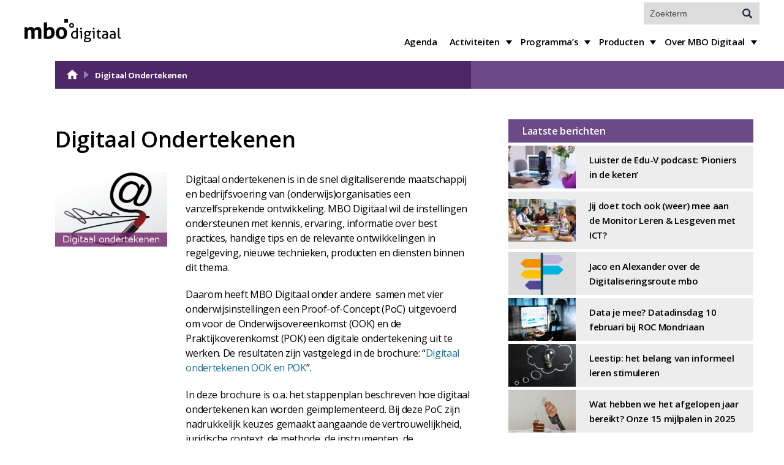

--- FILE ---
content_type: text/html; charset=UTF-8
request_url: https://mbodigitaal.nl/digitaal-ondertekenen/
body_size: 10406
content:
<!doctype html>
<html>

<head>
    <meta charset="utf-8">
    <meta charset="UTF-8" />
    <meta name="author" content="code.rehab" />
    <meta name="viewport" content="width=device-width, user-scalable=no, initial-scale=1.0">
    <title>Digitaal Ondertekenen - MBO Digitaal</title>
	<link rel="me" href=https://social.edu.nl/@mbodigitaal>
    <link rel="stylesheet" href="https://mbodigitaal.nl/wp-content/themes/_mbo-digitaal-2025/assets/css/flickity.css" media="screen">
    <link rel="stylesheet" href="https://maxcdn.bootstrapcdn.com/font-awesome/4.5.0/css/font-awesome.min.css">
    <link rel="stylesheet" type="text/css" href="https://mbodigitaal.nl/wp-content/themes/_mbo-digitaal-2025/assets/css/site.css?t=1768400787" />
    <link rel="stylesheet" type="text/css" media="all" href="https://mbodigitaal.nl/wp-content/themes/_mbo-digitaal-2025/style.css?t=1768400787" />
	<script>
		var _paq = window._paq = window._paq || [];
		/* tracker methods like "setCustomDimension" should be called before "trackPageView" */
		_paq.push(['trackPageView']);
		_paq.push(['enableLinkTracking']);
		(function() {
		var u="https://matomo.mboraad.nl/";
		_paq.push(['setTrackerUrl', u+'matomo.php']);
		_paq.push(['setSiteId', '9']);
		var d=document, g=d.createElement('script'), s=d.getElementsByTagName('script')[0];
		g.async=true; g.src=u+'matomo.js'; s.parentNode.insertBefore(g,s);
		})();
	</script>
    <meta name='robots' content='index, follow, max-image-preview:large, max-snippet:-1, max-video-preview:-1' />
	<style>img:is([sizes="auto" i], [sizes^="auto," i]) { contain-intrinsic-size: 3000px 1500px }</style>
	
	<!-- This site is optimized with the Yoast SEO plugin v26.1.1 - https://yoast.com/wordpress/plugins/seo/ -->
	<link rel="canonical" href="https://mbodigitaal.nl/digitaal-ondertekenen/" />
	<script type="application/ld+json" class="yoast-schema-graph">{"@context":"https://schema.org","@graph":[{"@type":"WebPage","@id":"https://mbodigitaal.nl/digitaal-ondertekenen/","url":"https://mbodigitaal.nl/digitaal-ondertekenen/","name":"Digitaal Ondertekenen - MBO Digitaal","isPartOf":{"@id":"https://mbodigitaal.nl/#website"},"primaryImageOfPage":{"@id":"https://mbodigitaal.nl/digitaal-ondertekenen/#primaryimage"},"image":{"@id":"https://mbodigitaal.nl/digitaal-ondertekenen/#primaryimage"},"thumbnailUrl":"https://mbodigitaal.nl/wp-content/uploads/2016/07/Ondertekenen.png","datePublished":"2017-09-13T09:51:00+00:00","dateModified":"2025-01-08T17:49:31+00:00","breadcrumb":{"@id":"https://mbodigitaal.nl/digitaal-ondertekenen/#breadcrumb"},"inLanguage":"nl-NL","potentialAction":[{"@type":"ReadAction","target":["https://mbodigitaal.nl/digitaal-ondertekenen/"]}]},{"@type":"ImageObject","inLanguage":"nl-NL","@id":"https://mbodigitaal.nl/digitaal-ondertekenen/#primaryimage","url":"https://mbodigitaal.nl/wp-content/uploads/2016/07/Ondertekenen.png","contentUrl":"https://mbodigitaal.nl/wp-content/uploads/2016/07/Ondertekenen.png","width":300,"height":200},{"@type":"BreadcrumbList","@id":"https://mbodigitaal.nl/digitaal-ondertekenen/#breadcrumb","itemListElement":[{"@type":"ListItem","position":1,"name":"","item":"/"},{"@type":"ListItem","position":2,"name":"...","item":"https://mbodigitaal.nl/digitaal-ondertekenen/"},{"@type":"ListItem","position":3,"name":"Digitaal Ondertekenen"}]},{"@type":"WebSite","@id":"https://mbodigitaal.nl/#website","url":"https://mbodigitaal.nl/","name":"MBO Digitaal","description":"Sterk door het Netwerk!","publisher":{"@id":"https://mbodigitaal.nl/#organization"},"potentialAction":[{"@type":"SearchAction","target":{"@type":"EntryPoint","urlTemplate":"https://mbodigitaal.nl/?s={search_term_string}"},"query-input":{"@type":"PropertyValueSpecification","valueRequired":true,"valueName":"search_term_string"}}],"inLanguage":"nl-NL"},{"@type":"Organization","@id":"https://mbodigitaal.nl/#organization","name":"MBO Digitaal","url":"https://mbodigitaal.nl/","logo":{"@type":"ImageObject","inLanguage":"nl-NL","@id":"https://mbodigitaal.nl/#/schema/logo/image/","url":"https://mbodigitaal.nl/wp-content/uploads/2025/11/Export-logo-wit-paarse-achtergrond.png","contentUrl":"https://mbodigitaal.nl/wp-content/uploads/2025/11/Export-logo-wit-paarse-achtergrond.png","width":2485,"height":778,"caption":"MBO Digitaal"},"image":{"@id":"https://mbodigitaal.nl/#/schema/logo/image/"},"sameAs":["https://social.edu.nl/@mbodigitaal"]}]}</script>
	<!-- / Yoast SEO plugin. -->


<link rel='dns-prefetch' href='//ajax.googleapis.com' />
<script type="text/javascript">
/* <![CDATA[ */
window._wpemojiSettings = {"baseUrl":"https:\/\/s.w.org\/images\/core\/emoji\/16.0.1\/72x72\/","ext":".png","svgUrl":"https:\/\/s.w.org\/images\/core\/emoji\/16.0.1\/svg\/","svgExt":".svg","source":{"concatemoji":"https:\/\/mbodigitaal.nl\/wp-includes\/js\/wp-emoji-release.min.js?ver=6.8.3"}};
/*! This file is auto-generated */
!function(s,n){var o,i,e;function c(e){try{var t={supportTests:e,timestamp:(new Date).valueOf()};sessionStorage.setItem(o,JSON.stringify(t))}catch(e){}}function p(e,t,n){e.clearRect(0,0,e.canvas.width,e.canvas.height),e.fillText(t,0,0);var t=new Uint32Array(e.getImageData(0,0,e.canvas.width,e.canvas.height).data),a=(e.clearRect(0,0,e.canvas.width,e.canvas.height),e.fillText(n,0,0),new Uint32Array(e.getImageData(0,0,e.canvas.width,e.canvas.height).data));return t.every(function(e,t){return e===a[t]})}function u(e,t){e.clearRect(0,0,e.canvas.width,e.canvas.height),e.fillText(t,0,0);for(var n=e.getImageData(16,16,1,1),a=0;a<n.data.length;a++)if(0!==n.data[a])return!1;return!0}function f(e,t,n,a){switch(t){case"flag":return n(e,"\ud83c\udff3\ufe0f\u200d\u26a7\ufe0f","\ud83c\udff3\ufe0f\u200b\u26a7\ufe0f")?!1:!n(e,"\ud83c\udde8\ud83c\uddf6","\ud83c\udde8\u200b\ud83c\uddf6")&&!n(e,"\ud83c\udff4\udb40\udc67\udb40\udc62\udb40\udc65\udb40\udc6e\udb40\udc67\udb40\udc7f","\ud83c\udff4\u200b\udb40\udc67\u200b\udb40\udc62\u200b\udb40\udc65\u200b\udb40\udc6e\u200b\udb40\udc67\u200b\udb40\udc7f");case"emoji":return!a(e,"\ud83e\udedf")}return!1}function g(e,t,n,a){var r="undefined"!=typeof WorkerGlobalScope&&self instanceof WorkerGlobalScope?new OffscreenCanvas(300,150):s.createElement("canvas"),o=r.getContext("2d",{willReadFrequently:!0}),i=(o.textBaseline="top",o.font="600 32px Arial",{});return e.forEach(function(e){i[e]=t(o,e,n,a)}),i}function t(e){var t=s.createElement("script");t.src=e,t.defer=!0,s.head.appendChild(t)}"undefined"!=typeof Promise&&(o="wpEmojiSettingsSupports",i=["flag","emoji"],n.supports={everything:!0,everythingExceptFlag:!0},e=new Promise(function(e){s.addEventListener("DOMContentLoaded",e,{once:!0})}),new Promise(function(t){var n=function(){try{var e=JSON.parse(sessionStorage.getItem(o));if("object"==typeof e&&"number"==typeof e.timestamp&&(new Date).valueOf()<e.timestamp+604800&&"object"==typeof e.supportTests)return e.supportTests}catch(e){}return null}();if(!n){if("undefined"!=typeof Worker&&"undefined"!=typeof OffscreenCanvas&&"undefined"!=typeof URL&&URL.createObjectURL&&"undefined"!=typeof Blob)try{var e="postMessage("+g.toString()+"("+[JSON.stringify(i),f.toString(),p.toString(),u.toString()].join(",")+"));",a=new Blob([e],{type:"text/javascript"}),r=new Worker(URL.createObjectURL(a),{name:"wpTestEmojiSupports"});return void(r.onmessage=function(e){c(n=e.data),r.terminate(),t(n)})}catch(e){}c(n=g(i,f,p,u))}t(n)}).then(function(e){for(var t in e)n.supports[t]=e[t],n.supports.everything=n.supports.everything&&n.supports[t],"flag"!==t&&(n.supports.everythingExceptFlag=n.supports.everythingExceptFlag&&n.supports[t]);n.supports.everythingExceptFlag=n.supports.everythingExceptFlag&&!n.supports.flag,n.DOMReady=!1,n.readyCallback=function(){n.DOMReady=!0}}).then(function(){return e}).then(function(){var e;n.supports.everything||(n.readyCallback(),(e=n.source||{}).concatemoji?t(e.concatemoji):e.wpemoji&&e.twemoji&&(t(e.twemoji),t(e.wpemoji)))}))}((window,document),window._wpemojiSettings);
/* ]]> */
</script>
<style id='wp-emoji-styles-inline-css' type='text/css'>

	img.wp-smiley, img.emoji {
		display: inline !important;
		border: none !important;
		box-shadow: none !important;
		height: 1em !important;
		width: 1em !important;
		margin: 0 0.07em !important;
		vertical-align: -0.1em !important;
		background: none !important;
		padding: 0 !important;
	}
</style>
<style id='classic-theme-styles-inline-css' type='text/css'>
/*! This file is auto-generated */
.wp-block-button__link{color:#fff;background-color:#32373c;border-radius:9999px;box-shadow:none;text-decoration:none;padding:calc(.667em + 2px) calc(1.333em + 2px);font-size:1.125em}.wp-block-file__button{background:#32373c;color:#fff;text-decoration:none}
</style>
<style id='safe-svg-svg-icon-style-inline-css' type='text/css'>
.safe-svg-cover{text-align:center}.safe-svg-cover .safe-svg-inside{display:inline-block;max-width:100%}.safe-svg-cover svg{fill:currentColor;height:100%;max-height:100%;max-width:100%;width:100%}

</style>
<link rel='stylesheet' id='siteorigin-panels-front-css' href='https://mbodigitaal.nl/wp-content/plugins/siteorigin-panels/css/front-flex.min.css?ver=2.33.3' type='text/css' media='all' />
<link rel='stylesheet' id='ics-calendar-css' href='https://mbodigitaal.nl/wp-content/plugins/ics-calendar/assets/style.min.css?ver=11.6.0' type='text/css' media='all' />
<script type="text/javascript" src="//ajax.googleapis.com/ajax/libs/jquery/1.10.2/jquery.min.js" id="jquery-js"></script>
<link rel="https://api.w.org/" href="https://mbodigitaal.nl/wp-json/" /><link rel="alternate" title="JSON" type="application/json" href="https://mbodigitaal.nl/wp-json/wp/v2/pages/17772" /><link rel="EditURI" type="application/rsd+xml" title="RSD" href="https://mbodigitaal.nl/xmlrpc.php?rsd" />
<meta name="generator" content="WordPress 6.8.3" />
<link rel='shortlink' href='https://mbodigitaal.nl/?p=17772' />
<link rel="alternate" title="oEmbed (JSON)" type="application/json+oembed" href="https://mbodigitaal.nl/wp-json/oembed/1.0/embed?url=https%3A%2F%2Fmbodigitaal.nl%2Fdigitaal-ondertekenen%2F" />
<link rel="alternate" title="oEmbed (XML)" type="text/xml+oembed" href="https://mbodigitaal.nl/wp-json/oembed/1.0/embed?url=https%3A%2F%2Fmbodigitaal.nl%2Fdigitaal-ondertekenen%2F&#038;format=xml" />
    
    <script type="text/javascript">
        var ajaxurl = 'https://mbodigitaal.nl/wp-admin/admin-ajax.php';
    </script>
<style media="all" id="siteorigin-panels-layouts-head">/* Layout 17772 */ #pgc-17772-0-0 { width:30.0258%;width:calc(30.0258% - ( 0.69974226804124 * 30px ) ) } #pgc-17772-0-1 { width:69.9742%;width:calc(69.9742% - ( 0.30025773195876 * 30px ) ) } #pg-17772-0 , #pg-17772-1 , #pg-17772-2 , #pl-17772 .so-panel { margin-bottom:30px } #pgc-17772-1-0 , #pgc-17772-2-0 { width:100%;width:calc(100% - ( 0 * 30px ) ) } #pgc-17772-3-0 , #pgc-17772-3-1 { width:50%;width:calc(50% - ( 0.5 * 30px ) ) } #pl-17772 .so-panel:last-of-type { margin-bottom:0px } @media (max-width:780px){ #pg-17772-0.panel-no-style, #pg-17772-0.panel-has-style > .panel-row-style, #pg-17772-0 , #pg-17772-1.panel-no-style, #pg-17772-1.panel-has-style > .panel-row-style, #pg-17772-1 , #pg-17772-2.panel-no-style, #pg-17772-2.panel-has-style > .panel-row-style, #pg-17772-2 , #pg-17772-3.panel-no-style, #pg-17772-3.panel-has-style > .panel-row-style, #pg-17772-3 { -webkit-flex-direction:column;-ms-flex-direction:column;flex-direction:column } #pg-17772-0 > .panel-grid-cell , #pg-17772-0 > .panel-row-style > .panel-grid-cell , #pg-17772-1 > .panel-grid-cell , #pg-17772-1 > .panel-row-style > .panel-grid-cell , #pg-17772-2 > .panel-grid-cell , #pg-17772-2 > .panel-row-style > .panel-grid-cell , #pg-17772-3 > .panel-grid-cell , #pg-17772-3 > .panel-row-style > .panel-grid-cell { width:100%;margin-right:0 } #pgc-17772-0-0 , #pgc-17772-3-0 { margin-bottom:30px } #pl-17772 .panel-grid-cell { padding:0 } #pl-17772 .panel-grid .panel-grid-cell-empty { display:none } #pl-17772 .panel-grid .panel-grid-cell-mobile-last { margin-bottom:0px }  } </style><link rel="icon" href="https://mbodigitaal.nl/wp-content/uploads/2022/01/cropped-favicon-purple-32x32.png" sizes="32x32" />
<link rel="icon" href="https://mbodigitaal.nl/wp-content/uploads/2022/01/cropped-favicon-purple-192x192.png" sizes="192x192" />
<link rel="apple-touch-icon" href="https://mbodigitaal.nl/wp-content/uploads/2022/01/cropped-favicon-purple-180x180.png" />
<meta name="msapplication-TileImage" content="https://mbodigitaal.nl/wp-content/uploads/2022/01/cropped-favicon-purple-270x270.png" />

</head>

<body class="wp-singular page-template-default page page-id-17772 wp-theme-_mbo-digitaal-2025 siteorigin-panels siteorigin-panels-before-js">
    <div class='innerbody'>
        <header id="main">
            <div class="pagewrap-large row">
           
                <div id="menu-toggle"><i class="fa fa-bars"></i></div>
                <a href="https://mbodigitaal.nl" id="logo">
                    <img src="https://mbodigitaal.nl/wp-content/themes/_mbo-digitaal-2025/assets/images/logo.svg" />
                </a>
                <nav id="main-menu" class="">
                    <div class="menu-standaardmenu-container"><ul id="menu-standaardmenu" class="menu"><li id="menu-item-15026" class="menu-item menu-item-type-post_type menu-item-object-page menu-item-15026"><a href="https://mbodigitaal.nl/agenda/">Agenda</a></li>
<li id="menu-item-35420" class="menu-item menu-item-type-post_type menu-item-object-page menu-item-has-children menu-item-35420"><a href="https://mbodigitaal.nl/activiteiten/">Activiteiten</a>
<ul class="sub-menu">
	<li id="menu-item-15070" class="menu-item menu-item-type-post_type menu-item-object-page menu-item-15070"><a href="https://mbodigitaal.nl/activiteiten/mbodigitaal-conferenties/">Conferenties</a></li>
	<li id="menu-item-35423" class="menu-item menu-item-type-post_type menu-item-object-page menu-item-35423"><a href="https://mbodigitaal.nl/activiteiten/datadinsdagen/">Datadinsdagen</a></li>
	<li id="menu-item-15570" class="menu-item menu-item-type-post_type menu-item-object-page menu-item-15570"><a href="https://mbodigitaal.nl/activiteiten/gebruikersdagen/">Gebruikersdagen</a></li>
	<li id="menu-item-15089" class="menu-item menu-item-type-post_type menu-item-object-page menu-item-15089"><a href="https://mbodigitaal.nl/activiteiten/gebruikersgroepen/">Gebruikersgroepen</a></li>
	<li id="menu-item-17188" class="menu-item menu-item-type-post_type menu-item-object-page menu-item-17188"><a href="https://mbodigitaal.nl/activiteiten/netwerken/">Netwerken</a></li>
</ul>
</li>
<li id="menu-item-15054" class="menu-item menu-item-type-post_type menu-item-object-page menu-item-has-children menu-item-15054"><a href="https://mbodigitaal.nl/programmas/">Programma’s</a>
<ul class="sub-menu">
	<li id="menu-item-30026" class="menu-item menu-item-type-post_type menu-item-object-page menu-item-30026"><a href="https://mbodigitaal.nl/programmas/programma-cyberveiligheid-mbo/">Cyberveiligheid mbo</a></li>
	<li id="menu-item-39145" class="menu-item menu-item-type-custom menu-item-object-custom menu-item-39145"><a href="https://mbodigitaal.nl/programmas/programma-digitaal-bekwaam/">Digitaal Bekwaam</a></li>
	<li id="menu-item-31444" class="menu-item menu-item-type-post_type menu-item-object-page menu-item-31444"><a href="https://mbodigitaal.nl/programmas/edu-v/">Edu-v</a></li>
	<li id="menu-item-31445" class="menu-item menu-item-type-post_type menu-item-object-page menu-item-31445"><a href="https://mbodigitaal.nl/programmas/npuls/">Npuls</a></li>
	<li id="menu-item-35369" class="menu-item menu-item-type-post_type menu-item-object-page menu-item-35369"><a href="https://mbodigitaal.nl/programmas/programma-archief/">Programma-archief</a></li>
</ul>
</li>
<li id="menu-item-19789" class="menu-item menu-item-type-taxonomy menu-item-object-category menu-item-has-children menu-item-19789"><a href="https://mbodigitaal.nl/category/producten/publicaties/">Producten</a>
<ul class="sub-menu">
	<li id="menu-item-27094" class="menu-item menu-item-type-post_type menu-item-object-page menu-item-27094"><a href="https://mbodigitaal.nl/mora/">MORA</a></li>
	<li id="menu-item-36298" class="menu-item menu-item-type-post_type menu-item-object-page menu-item-36298"><a href="https://mbodigitaal.nl/mosa/">MOSA</a></li>
	<li id="menu-item-36301" class="menu-item menu-item-type-post_type menu-item-object-page menu-item-36301"><a href="https://mbodigitaal.nl/praatplaten/">Praatplaten</a></li>
	<li id="menu-item-41379" class="menu-item menu-item-type-post_type menu-item-object-page menu-item-41379"><a href="https://mbodigitaal.nl/spellen/">Spellen</a></li>
</ul>
</li>
<li id="menu-item-15033" class="menu-item menu-item-type-post_type menu-item-object-page menu-item-has-children menu-item-15033"><a href="https://mbodigitaal.nl/over-mbodigitaal/">Over MBO Digitaal</a>
<ul class="sub-menu">
	<li id="menu-item-15093" class="menu-item menu-item-type-post_type menu-item-object-page menu-item-15093"><a href="https://mbodigitaal.nl/over-mbodigitaal/">Over MBO Digitaal</a></li>
	<li id="menu-item-43302" class="menu-item menu-item-type-post_type menu-item-object-page menu-item-43302"><a href="https://mbodigitaal.nl/over-mbodigitaal/bestuurscommissie/">Bestuurscommissie</a></li>
	<li id="menu-item-44339" class="menu-item menu-item-type-post_type menu-item-object-page menu-item-44339"><a href="https://mbodigitaal.nl/over-mbodigitaal/cio-raad/">CIO Raad</a></li>
	<li id="menu-item-15034" class="menu-item menu-item-type-post_type menu-item-object-page menu-item-15034"><a href="https://mbodigitaal.nl/over-mbodigitaal/het-team/">Ons team</a></li>
	<li id="menu-item-15029" class="menu-item menu-item-type-post_type menu-item-object-page menu-item-15029"><a href="https://mbodigitaal.nl/over-mbodigitaal/nieuwsbrieven/">Nieuwsbrieven</a></li>
	<li id="menu-item-15036" class="menu-item menu-item-type-post_type menu-item-object-page menu-item-15036"><a href="https://mbodigitaal.nl/over-mbodigitaal/contact/">Contact</a></li>
</ul>
</li>
</ul></div>                    <div class="search">
                        <div class="search-toggle"><i class="fa fa-search"></i></div>
                        <form role="search" method="get" id="searchform" class="searchform" action="https://mbodigitaal.nl/">
	<div>
		<label class="screen-reader-text" for="s"></label>
		<span>Actuele zoekopdracht</span>
		<input type="text" placeholder="Zoekterm" value="" name="s" id="s" />
		<input type="submit" id="searchsubmit" value="Zoeken" />
	</div>
</form>                    </div>
                </nav>
            </div>
        </header>    <section class="pagewrap">

    <header id="page-header">
        <div id="breadcrumbs"><span><span><a href="/"><svg style="float:left; fill: #fff; width:22px; height:22px;" class="MuiSvgIcon-root MuiSvgIcon-fontSizeMedium MuiBox-root css-uqopch" focusable="false" aria-hidden="true" viewBox="0 0 24 24" data-testid="HomeIcon"><path d="M10 20v-6h4v6h5v-8h3L12 3 2 12h3v8z"></path></svg></a></span> <span class="breadcrumb-icon"></span> <span><a href="https://mbodigitaal.nl/digitaal-ondertekenen/">...</a></span> <span class="breadcrumb-icon"></span> <span class="breadcrumb_last" aria-current="page">Digitaal Ondertekenen</span></span></div>    </header>

    <div class="page-content-wrapper">

        <article id="page_content">
			
			
						
			
            
                <section class='the-content'>
                    
                    
                        <div class="title_logo_container">
                            <div class="title">
                                                                                                <h1 >Digitaal Ondertekenen</h1>
                            </div>
                                                    </div>



                    


                    <div id="pl-17772"  class="panel-layout" ><div id="pg-17772-0"  class="panel-grid panel-no-style" ><div id="pgc-17772-0-0"  class="panel-grid-cell" ><div id="panel-17772-0-0-0" class="so-panel widget widget_sow-editor panel-first-child panel-last-child" data-index="0" ><div
			
			class="so-widget-sow-editor so-widget-sow-editor-base"
			
		>
<div class="siteorigin-widget-tinymce textwidget">
	<p><img fetchpriority="high" decoding="async" title="" src="https://mbodigitaal.nl/wp-content/uploads/2016/07/Ondertekenen.png" alt="" width="300" height="200" /></p>
</div>
</div></div></div><div id="pgc-17772-0-1"  class="panel-grid-cell" ><div id="panel-17772-0-1-0" class="so-panel widget widget_sow-editor panel-first-child panel-last-child" data-index="1" ><div
			
			class="so-widget-sow-editor so-widget-sow-editor-base"
			
		>
<div class="siteorigin-widget-tinymce textwidget">
	<p>Digitaal ondertekenen is in de snel digitaliserende maatschappij en bedrijfsvoering van (onderwijs)organisaties een vanzelfsprekende ontwikkeling. MBO Digitaal wil de instellingen ondersteunen met kennis, ervaring, informatie over best practices, handige tips en de relevante ontwikkelingen in regelgeving, nieuwe technieken, producten en diensten binnen dit thema.</p>
<p>Daarom heeft MBO Digitaal onder andere  samen met vier onderwijsinstellingen een Proof-of-Concept (PoC) uitgevoerd om voor de Onderwijsovereenkomst (OOK) en de Praktijkoverenkomst (POK) een digitale ondertekening uit te werken. De resultaten zijn vastgelegd in de brochure: “<a href="https://mbodigitaal.nl/wp-content/uploads/2017/10/KNS-Digitaal-Ondertekenen-in-het-mbo-FINAL-WEB-v4b.pdf" target="_blank" rel="noopener">Digitaal ondertekenen OOK en POK</a>”.</p>
<p>In deze brochure is o.a. het stappenplan beschreven hoe digitaal ondertekenen kan worden geïmplementeerd. Bij deze PoC zijn nadrukkelijk keuzes gemaakt aangaande de vertrouwelijkheid, juridische context, de methode, de instrumenten, de studentadministratiesystemen, de leveranciers en de contracten. Indien andere keuzes worden gemaakt kan dat impact hebben op de oplossing en implementatie. Op deze pagina wordt informatie verstrekt over aandachtspunten of algemene hieraan gerelateerde onderwerpen.</p>
</div>
</div></div></div></div><div id="pg-17772-1"  class="panel-grid panel-no-style" ><div id="pgc-17772-1-0"  class="panel-grid-cell" ><div id="panel-17772-1-0-0" class="so-panel widget widget_sambodividerwidget sambo-divider-widget panel-first-child panel-last-child" data-index="2" ><h2 class='title no-button'>Informatie per aandachtspunt:</h2>


</div></div></div><div id="pg-17772-2"  class="panel-grid panel-no-style" ><div id="pgc-17772-2-0"  class="panel-grid-cell" ><div id="panel-17772-2-0-0" class="so-panel widget widget_sow-editor panel-first-child panel-last-child" data-index="3" ><div
			
			class="so-widget-sow-editor so-widget-sow-editor-base"
			
		>
<div class="siteorigin-widget-tinymce textwidget">
	<table width="100%">
<tbody>
<tr>
<td width="30%"><strong><em>Link </em></strong></td>
<td><strong><em>Geeft informatie over</em></strong></td>
</tr>
<tr>
<td><a href="https://mbodigitaal.nl/wp-content/uploads/2017/12/Businesscase-Digitale-ondertekening-OOK-en-POK.pdf" target="_blank" rel="noopener">Businesscase Digitale ondertekening OOK en POK</a></td>
<td>De businesscase geeft globaal inzicht in de mogelijke besparingen  op basis van de licentiekosten Evidos.</td>
</tr>
<tr>
<td><a href="https://mbodigitaal.nl/wp-content/uploads/2017/09/Ontwerp-Edusignv1.2.pdf" target="_blank" rel="noopener">EduSign</a></td>
<td>Edusign is een ontwerp van een ondertekendienst  op basis van de eisen/wensen van de in SION samenwerkende partijen en is opgesteld binnen de kaders van ROSA.</td>
</tr>
<tr>
<td><a href="https://mbodigitaal.nl/netwerken/informatiebeveiliging/" target="_blank" rel="noopener">informatiebeveiliging</a></td>
<td>MBO Digitaal heeft voor deze onderwerpen een themapagina ingericht waarop het netwerk ibp hun kennis en ervaringen uitwisselen.  Zo zijn voor dit thema o.a. een uitgebreid frame-work, leidraden  en een toolkit ontwikkeld die instellingen richting geven over dit onderwerp.</td>
</tr>
<tr>
<td><a href="https://www.logius.nl/ondersteuning/organisatie-identificatienummer-oin/" target="_blank" rel="noopener">OIN</a> (OverheidsIdentificatieNummer)</td>
<td>Registratienummer  (vergelijkbaar KvK voor bedrijven) voor overheidsinstellingen die digitale transacties aangaan. Dit nummer is nodig om het PKI-overheidscertificaat aan te vragen</td>
</tr>
<tr>
<td><a href="https://www.logius.nl/diensten/pkioverheid/aanschaffen/" target="_blank" rel="noopener">PKI-overheidscertificaten</a></td>
<td>Certificaten waarmee communicatie me overheidsinstellingen worden beveiligd.</td>
</tr>
<tr>
<td><a href="https://www.logius.nl/ondersteuning/digid/" target="_blank" rel="noopener">stappenplan aansluiten op DigiD</a></td>
<td>Op deze site geeft Logius informatie over de stappen waarmee kan worden aangesloten op DigiD</td>
</tr>
<tr>
<td><a href="https://www.logius.nl/contact/formulieren/aanvraagformulier-digid/" target="_blank" rel="noopener">Aanvragen pre-productie en Productie Logius</a></td>
<td>Met deze formulieren kan het aansluiten op de pre-productie en, na positief testresultaat, de  productieomgeving worden aangevraagd</td>
</tr>
<tr>
<td><a href="https://mbodigitaal.nl/wp-content/uploads/2017/09/Rapport-Advies-DigiD-assessment-Digitaal-Ondertekenen-MBO-v1-0-2.pdf" target="_blank" rel="noopener">DigiD-assessment</a></td>
<td>De projectgroep: “Proof of Concept Digitaal ondertekenen MBO” heeft laten onderzoeken welke normen worden gehanteerd bij digitaal ondertekenen en welke deel daarvan door de instelling moeten worden aangetoond en welk deel door de leverancier moet worden aangetoond door het afgeven van een “Third-Party Mededeling” (TPM). Zie ook <a href="https://www.logius.nl/ondersteuning/digid/beveiligingsassessments/" target="_blank" rel="noopener">DigiD-assessment van Logius</a>.</td>
</tr>
</tbody>
</table>
</div>
</div></div></div></div><div id="pg-17772-3"  class="panel-grid panel-no-style" ><div id="pgc-17772-3-0"  class="panel-grid-cell" ><div id="panel-17772-3-0-0" class="so-panel widget widget_sow-editor panel-first-child panel-last-child" data-index="4" ><div
			
			class="so-widget-sow-editor so-widget-sow-editor-base"
			
		>
<div class="siteorigin-widget-tinymce textwidget">
	<h2>Informatie over overige onderwerpen:</h2>
<ul>
<li><a href="https://autoriteitpersoonsgegevens.nl/sites/default/files/atoms/files/in_10_stappen_voorbereid_op_de_avg.pdf" target="_blank" rel="noopener">Algemene verordening Gegevensbescherming</a></li>
<li><a href="https://autoriteitpersoonsgegevens.nl/nl/onderwerpen/beveiliging/meldplicht-datalekken" target="_blank" rel="noopener">Meldpunt datalekken</a></li>
<li><a href="https://www.noraonline.nl/wiki/ROSA_(Referentie_Onderwijs_Sector_Architectuur)" target="_blank" rel="noopener">Referentie Onderwijs Sector Architectuur (ROSA)</a></li>
<li><a href="https://www.logius.nl/" target="_blank" rel="noopener">Logius</a></li>
</ul>
</div>
</div></div></div><div id="pgc-17772-3-1"  class="panel-grid-cell" ><div id="panel-17772-3-1-0" class="so-panel widget widget_sow-editor panel-first-child panel-last-child" data-index="5" ><div
			
			class="so-widget-sow-editor so-widget-sow-editor-base"
			
		>
<div class="siteorigin-widget-tinymce textwidget">
	<h2>Handige tips:</h2>
<ul>
<li>Evidos heeft een <a href="https://mbodigitaal.nl/wp-content/uploads/2017/09/Stappenplan-DIGI-Daanvraagprocedure-Evidos.pdf" target="_blank">stappenplan</a> opgesteld voor het aansluiten op Logius</li>
<li>Sla sleutels voor certificaten niet zelf op maar lever die door aan de leverancier van de tooling. Dit heeft als voordeel dat er geen procedures sleutelbeheer nodig zijn.</li>
</ul>
</div>
</div></div></div></div></div><div class="group_extras_container"></div>

                    
                                    </section>

                    </article>

        <aside id="page_sidebar">
			
			
			            <div id="core_arrow_button_widget-6" class="sidebar-widget CORE_arrow_button_widget"><section id='core_arrow_button_widget-6' class='sidebar-widget'>
    <h3 class='widget-title'>Laatste berichten</h3>
</section></div><div id="core_posts_short-2" class="sidebar-widget CORE_posts_short"><div class="widget_recent_entries">
            <div id="core_posts_short-2" class="sidebar-widget CORE_posts_short">                <ul>
                            <a href="https://mbodigitaal.nl/2026/01/luister-de-edu-v-podcast-pioniers-in-de-keten/">
                    <div class="item">
                        <img width="110" height="70" src="https://mbodigitaal.nl/wp-content/uploads/2026/01/pexels-cowomen-1058097-2041381-110x70.jpg" class="attachment-thumbnail-post size-thumbnail-post wp-post-image" alt="foto van microfoon podcast, op achtergrond een laptop" decoding="async" loading="lazy" />                        <div class="title">
                            Luister de Edu-V podcast: &#8216;Pioniers in de keten&#8217;                        </div>
                        <li>

                    </div>
                    </li>
                </a>
                            <a href="https://mbodigitaal.nl/2026/01/jij-doet-toch-ook-weer-mee-aan-de-monitor-leren-lesgeven-met-ict/">
                    <div class="item">
                        <img width="110" height="70" src="https://mbodigitaal.nl/wp-content/uploads/2026/01/Monitor-leren-en-lesgeven-met-ict-110x70.jpg" class="attachment-thumbnail-post size-thumbnail-post wp-post-image" alt="Foto van studenten aan tafels" decoding="async" loading="lazy" />                        <div class="title">
                            Jij doet toch ook (weer) mee aan de Monitor Leren &#038; Lesgeven met ICT?                        </div>
                        <li>

                    </div>
                    </li>
                </a>
                            <a href="https://mbodigitaal.nl/2026/01/jaco-en-alexander-over-de-digitaliseringsroute-mbo/">
                    <div class="item">
                        <img width="110" height="70" src="https://mbodigitaal.nl/wp-content/uploads/2026/01/Digitaliseringsroute-mbo-110x70.png" class="attachment-thumbnail-post size-thumbnail-post wp-post-image" alt="Illustratief beeld van wegwijzer in kleuren oranje, geel, lichtpaars, donkerpaars en turkooizen" decoding="async" loading="lazy" />                        <div class="title">
                            Jaco en Alexander over de Digitaliseringsroute mbo                        </div>
                        <li>

                    </div>
                    </li>
                </a>
                            <a href="https://mbodigitaal.nl/2026/01/data-je-mee-datadinsdag-10-februari-bij-roc-mondriaan/">
                    <div class="item">
                        <img width="110" height="70" src="https://mbodigitaal.nl/wp-content/uploads/2022/08/MBO-Digitaal-ref-11-110x70.jpg" class="attachment-thumbnail-post size-thumbnail-post wp-post-image" alt="" decoding="async" loading="lazy" srcset="https://mbodigitaal.nl/wp-content/uploads/2022/08/MBO-Digitaal-ref-11-110x70.jpg 110w, https://mbodigitaal.nl/wp-content/uploads/2022/08/MBO-Digitaal-ref-11-300x188.jpg 300w, https://mbodigitaal.nl/wp-content/uploads/2022/08/MBO-Digitaal-ref-11-1024x640.jpg 1024w, https://mbodigitaal.nl/wp-content/uploads/2022/08/MBO-Digitaal-ref-11-768x480.jpg 768w, https://mbodigitaal.nl/wp-content/uploads/2022/08/MBO-Digitaal-ref-11-1536x960.jpg 1536w, https://mbodigitaal.nl/wp-content/uploads/2022/08/MBO-Digitaal-ref-11.jpg 1600w" sizes="auto, (max-width: 110px) 100vw, 110px" />                        <div class="title">
                            Data je mee? Datadinsdag 10 februari bij ROC Mondriaan                        </div>
                        <li>

                    </div>
                    </li>
                </a>
                            <a href="https://mbodigitaal.nl/2026/01/leestip-het-belang-van-informeel-leren-stimuleren/">
                    <div class="item">
                        <img width="110" height="70" src="https://mbodigitaal.nl/wp-content/uploads/2025/06/pexels-pixabay-355952-110x70.jpg" class="attachment-thumbnail-post size-thumbnail-post wp-post-image" alt="Schoolbord met in krijt een gedachtenwolkje en daarin een foto van een echt lampje" decoding="async" loading="lazy" />                        <div class="title">
                            Leestip: het belang van informeel leren stimuleren                        </div>
                        <li>

                    </div>
                    </li>
                </a>
                            <a href="https://mbodigitaal.nl/2025/12/wat-hebben-we-het-afgelopen-jaar-bereikt-onze-xx-mijlpalen-in-2025/">
                    <div class="item">
                        <img width="110" height="70" src="https://mbodigitaal.nl/wp-content/uploads/2025/12/pexels-cup-of-couple-8014934-110x70.jpg" class="attachment-thumbnail-post size-thumbnail-post wp-post-image" alt="foto van hand die nummer vijf kaarsje op een taart doet waar al een 1 op staat" decoding="async" loading="lazy" />                        <div class="title">
                            Wat hebben we het afgelopen jaar bereikt? Onze 15 mijlpalen in 2025                        </div>
                        <li>

                    </div>
                    </li>
                </a>
                    </ul>
        </div>    </div></div><div id="block-3" class="sidebar-widget widget_block"><p><a class="btn btn-more" href="/alle-berichten/">Meer</a></p></div>            <div id="core_arrow_button_widget" class="sidebar-widget CORE_arrow_button_widget"><section id="core_arrow_button_widget" class="sidebar-widget CORE_arrow_button_widget"><section class="widget-content" style="padding: 0 20px;"></section></section></div>
        </aside>

    </div>
</section><footer id='main'>
	<section class='pagewrap-large'>
		<!-- <h2 id="payoff-title">saMBO-ICT heet vanaf nu MBO Digitaal.</h2> -->
		<div class="widgets"><div class="footer-widget"><h3 class="widget-title">MBO Digitaal</h3><div class="textwidget"><p>MBO Digitaal is een platform van <em><strong>MBO Raad</strong></em> voor samenwerking aan digitalisering in het mbo. MBO Digitaal werkt samen met alle mbo-instellingen en heeft sterke banden met <em><strong>MBO Voorzieningen</strong></em>, <em><strong>Kennisnet</strong> </em>en <em><strong>SURF</strong></em>.</p>
<p><a href="https://mbodigitaal.nl/startpagina/privacy-statement/">Privacystatement</a></p>
</div></div><div class="footer-widget"><h3 class="widget-title">Nieuwsbrief</h3><div class="textwidget"><p>MBO Digitaal geeft maandelijks een <a href="/publicaties/nieuwsbrieven/">nieuwsbrief</a> uit met veel informatie over lopende projecten. Via onderstaande knop kunt u zich daarvoor aanmelden.</p>
<p><a href="/publicaties/nieuwsbrieven/aanmelden-nieuwsbrief/"><span class="button">Aanmelden</span></a></p>
</div></div><div class="footer-widget"><h3 class="widget-title">Social Media</h3><div class="textwidget"><p>Via onderstaande knoppen kunt u zich abonneren op de RSS feed, ons volgen op Twitter of de LinkedIn groep bezoeken.</p>
<p><a href="http://feeds.feedburner.com/sambo-ict" target="_blank" class="social-btn"><i class="fa fa-rss "></i></a><a rel="me" href="https://social.edu.nl/@mbodigitaal" target="_blank" class="social-btn"><img src="https://mbodigitaal.nl/wp-content/uploads/2023/10/mastodon-logo-white.svg" style="max-width: 17px; position: relative; transform: scale(1.2);"/></i></a><a href="https://www.linkedin.com/groups/2744150/" target="_blank" class="social-btn"><i class="fa fa-linkedin-square"></i></a></p>
</div></div><div class="footer-widget"><h3 class="widget-title">Contact</h3><div class="textwidget"><p>MBO Digitaal<br />
Tjaskermolenlaan 1<br />
3447 GE Woerden</p>
<p>Telefoon +31 (0) 348-753500<br />
Email <a href="mailto:info@mbodigitaal.nl">info@mbodigitaal.nl</a></p>
</div></div></div>
		<div class="logo">
			<a href="https://mbodigitaal.nl">
				<img src="https://mbodigitaal.nl/wp-content/themes/_mbo-digitaal-2025/assets/images/logo-wit.svg" />
			</a>
		</div>
	</section>
</footer>
<footer id='purple-bar'>
	<section class='pagewrap-large'>
		<div class='copyright'>Copyright (c) 2026 MBO Digitaal</div>
	</section>
</footer>

<script type="speculationrules">
{"prefetch":[{"source":"document","where":{"and":[{"href_matches":"\/*"},{"not":{"href_matches":["\/wp-*.php","\/wp-admin\/*","\/wp-content\/uploads\/*","\/wp-content\/*","\/wp-content\/plugins\/*","\/wp-content\/themes\/_mbo-digitaal-2025\/*","\/*\\?(.+)"]}},{"not":{"selector_matches":"a[rel~=\"nofollow\"]"}},{"not":{"selector_matches":".no-prefetch, .no-prefetch a"}}]},"eagerness":"conservative"}]}
</script>
<script type="text/javascript" src="https://mbodigitaal.nl/wp-content/plugins/ics-calendar/assets/script.min.js?ver=11.6.0" id="ics-calendar-js"></script>
<script type="text/javascript" id="ics-calendar-js-after">
/* <![CDATA[ */
var r34ics_ajax_obj = {"ajaxurl":"https:\/\/mbodigitaal.nl\/wp-admin\/admin-ajax.php","r34ics_nonce":"57bfa44a09"};
var ics_calendar_i18n = {"hide_past_events":"Verberg verlopen evenementen","show_past_events":"Toon oudere evenementen"};
var r34ics_days_of_week_map = {"zondag":"zo","maandag":"ma","dinsdag":"di","woensdag":"wo","donderdag":"do","vrijdag":"vr","zaterdag":"za"};
var r34ics_transients_expiration_ms = 3600000; var r34ics_ajax_interval;
/* ]]> */
</script>
<script>document.body.className = document.body.className.replace("siteorigin-panels-before-js","");</script>
<script src="https://mbodigitaal.nl/wp-content/themes/_mbo-digitaal-2025/assets/js/flickity.min.js"></script>
<script src="https://mbodigitaal.nl/wp-content/themes/_mbo-digitaal-2025/assets/js/site.js"></script>

</div> <!-- End inner body -->

</body>

</html> 

--- FILE ---
content_type: text/css
request_url: https://mbodigitaal.nl/wp-content/themes/_mbo-digitaal-2025/assets/css/flickity.css
body_size: 490
content:
/*! Flickity v1.1.1
http://flickity.metafizzy.co
---------------------------------------------- */

.flickity-enabled {
	position: relative;
}

.flickity-enabled:focus { outline: none; }

.flickity-viewport {
	overflow: hidden;
	position: relative;
	height: 100%;
}

.flickity-slider {
	position: absolute;
	width: 100%;
	height: 100%;
}

/* draggable */

.flickity-enabled.is-draggable {
	-webkit-tap-highlight-color: transparent;
	tap-highlight-color: transparent;
	-webkit-user-select: none;
	-moz-user-select: none;
	-ms-user-select: none;
	user-select: none;
}

.flickity-enabled.is-draggable .flickity-viewport {
	cursor: move;
	cursor: -webkit-grab;
	cursor: grab;
}

.flickity-enabled.is-draggable .flickity-viewport.is-pointer-down {
	cursor: -webkit-grabbing;
	cursor: grabbing;
}

/* ---- previous/next buttons ---- */

.flickity-prev-next-button {
	position: absolute;
	top: 50%;
	width: 44px;
	height: 44px;
	border: none;
	border-radius: 50%;
	background: white;
	background: hsla(0, 0%, 100%, 0.75);
	cursor: pointer;
	/* vertically center */
	-webkit-transform: translateY(-50%);
	-ms-transform: translateY(-50%);
	transform: translateY(-50%);
}

.flickity-prev-next-button:hover { background: white; }

.flickity-prev-next-button:focus {
	outline: none;
	box-shadow: 0 0 0 5px #09F;
}

.flickity-prev-next-button:active {
	filter: alpha(opacity=60); /* IE8 */
	opacity: 0.6;
}

.flickity-prev-next-button.previous { left: 10px; }
.flickity-prev-next-button.next { right: 10px; }
/* right to left */
.flickity-rtl .flickity-prev-next-button.previous {
	left: auto;
	right: 10px;
}
.flickity-rtl .flickity-prev-next-button.next {
	right: auto;
	left: 10px;
}

.flickity-prev-next-button:disabled {
	filter: alpha(opacity=30); /* IE8 */
	opacity: 0.3;
	cursor: auto;
}

.flickity-prev-next-button svg {
	position: absolute;
	left: 20%;
	top: 20%;
	width: 60%;
	height: 60%;
}

.flickity-prev-next-button .arrow {
	fill: #333;
}

/* color & size if no SVG - IE8 and Android 2.3 */
.flickity-prev-next-button.no-svg {
	color: #333;
	font-size: 26px;
}

/* ---- page dots ---- */

.flickity-page-dots {
	position: absolute;
	width: 100%;
	bottom: -25px;
	padding: 0;
	margin: 0;
	list-style: none;
	text-align: center;
	line-height: 1;
}

.flickity-rtl .flickity-page-dots { direction: rtl; }

.flickity-page-dots .dot {
	display: inline-block;
	width: 10px;
	height: 10px;
	margin: 0 8px;
	background: #333;
	border-radius: 50%;
	filter: alpha(opacity=25); /* IE8 */
	opacity: 0.25;
	cursor: pointer;
}

.flickity-page-dots .dot.is-selected {
	filter: alpha(opacity=100); /* IE8 */
	opacity: 1;
}


--- FILE ---
content_type: image/svg+xml
request_url: https://mbodigitaal.nl/wp-content/themes/_mbo-digitaal-2025/assets/images/logo.svg
body_size: 8586
content:
<?xml version="1.0" encoding="UTF-8"?>
<svg width="880px" height="214px" viewBox="0 0 880 214" version="1.1" xmlns="http://www.w3.org/2000/svg" xmlns:xlink="http://www.w3.org/1999/xlink">
    <title>logo zwart</title>
    <defs>
        <polygon id="path-1" points="0 0 68 0 68 104 0 104"></polygon>
        <polygon id="path-3" points="0 0 36 0 36 35 0 35"></polygon>
    </defs>
    <g id="Symbols" stroke="none" stroke-width="1" fill="none" fill-rule="evenodd">
        <g id="Group">
            <path d="M429.5,69.8713117 C423.771988,69.8713117 419.128688,65.2280118 419.128688,59.5 C419.128688,53.7719882 423.771988,49.1286883 429.5,49.1286883 C435.228012,49.1286883 439.871312,53.7719882 439.871312,59.5 C439.871312,65.2280118 435.228012,69.8713117 429.5,69.8713117 M429.5,37 C417.073235,37 407,47.0740321 407,59.5 C407,71.9267649 417.073235,82 429.5,82 C441.925968,82 452,71.9267649 452,59.5 C452,47.0740321 441.925968,37 429.5,37" id="Fill-1" fill="#020203"></path>
            <path d="M0,76.4671929 C1.91575141,76.0561269 3.83070724,75.7478273 5.74964096,75.5422943 C7.66459679,75.3367613 9.78560727,75.2331981 12.1150592,75.2331981 C14.4405331,75.2331981 16.4939195,75.3367613 18.2744227,75.5422943 C20.0525391,75.7478273 21.8998708,76.0561269 23.8188046,76.4671929 C24.2293227,77.1546929 24.6048355,78.1473059 24.9477295,79.4482184 C25.2882368,80.7531141 25.5961254,82.121741 25.8721909,83.5604722 C26.1450741,85 26.3853386,86.4068656 26.5905977,87.7754925 C26.7958568,89.1473059 26.9661105,90.3135863 27.1037454,91.2711472 C28.1984605,89.2150203 29.6352741,87.1588934 31.4157772,85.1027665 C33.1930981,83.0466396 35.3172909,81.1960458 37.7811954,79.5509849 C40.2451,77.9067207 43.0176887,76.5699594 46.0973705,75.5422943 C49.1770522,74.5138326 52.6322467,74 56.4669319,74 C73.0276799,74 83.6383014,80.3061993 88.2932273,92.9154114 C91.030015,87.8463934 94.8957276,83.4258401 99.8943431,79.6537514 C104.889776,75.885646 111.220189,74 118.887968,74 C130.932221,74 139.796549,77.3251738 145.478566,83.9715382 C151.1574,90.6218859 154,101.005287 154,115.120944 L154,182.766005 C149.072191,183.588137 144.21121,184 139.421036,184 C134.62768,184 129.770677,183.588137 124.842868,182.766005 L124.842868,122.728853 C124.842868,115.327274 123.918407,109.64086 122.071075,105.663239 C120.222948,101.6896 116.491688,99.7011877 110.879682,99.7011877 C108.551025,99.7011877 106.259761,100.044539 104.001116,100.728853 C101.74247,101.416353 99.6890841,102.682213 97.8409568,104.532807 C95.993625,106.382604 94.4852095,108.988413 93.3236659,112.345452 C92.1597355,115.705678 91.5789637,120.056127 91.5789637,125.401579 L91.5789637,182.766005 C86.650359,183.588137 81.7901741,184 77,184 C72.2066436,184 67.349641,183.588137 62.4210363,182.766005 L62.4210363,122.728853 C62.4210363,115.327274 61.4973705,109.64086 59.6492432,105.663239 C57.8011159,101.6896 54.0698559,99.7011877 48.4586455,99.7011877 C46.1291936,99.7011877 43.8037196,100.044539 41.47745,100.728853 C39.1479981,101.416353 37.0627887,102.753114 35.2146614,104.73834 C33.3665341,106.726753 31.8939195,109.502245 30.8,113.064817 C29.7028982,116.631373 29.1571318,121.289325 29.1571318,127.04664 L29.1571318,182.766005 C24.2293227,183.588137 19.3683422,184 14.5789637,184 C9.78560727,184 4.92780906,183.588137 0,182.766005 L0,76.4671929 Z" id="Fill-3" fill="#020203"></path>
            <path d="M205.020637,159.50501 C206.667408,160.053898 208.417051,160.398048 210.268771,160.53268 C212.121288,160.671297 214.005703,160.738215 215.929195,160.738215 C224.847273,160.738215 231.84505,158.136376 236.922525,152.925529 C241.997608,147.717869 244.538339,139.561034 244.538339,128.45821 C244.538339,118.58859 242.959353,111.084206 239.804572,105.944261 C236.646601,100.803519 231.294797,98.2335459 223.750755,98.2335459 C218.260989,98.2335459 213.768058,100.052284 210.268771,103.682589 C206.770281,107.316081 205.020637,113.037577 205.020637,120.851059 L205.020637,159.50501 Z M176,32.2332045 C180.939513,31.4110682 185.741065,31 190.407844,31 C195.208598,31 200.081124,31.4110682 205.020637,32.2332045 L205.020637,86.5141197 C207.078901,82.8129129 210.507213,79.7641572 215.311955,77.3646663 C220.113506,74.9675652 225.602475,73.7662264 231.777265,73.7662264 C237.952055,73.7662264 243.679466,74.8647982 248.963486,77.0555685 C254.244315,79.250322 258.807424,82.575513 262.650419,87.027955 C266.490225,91.4835834 269.510234,97.0704461 271.706459,103.785356 C273.900292,110.502656 275,118.453958 275,127.635277 C275,136.54733 273.626761,144.530497 270.883473,151.588761 C268.136995,158.650211 264.15843,164.644956 258.945386,169.579367 C253.729151,174.514575 247.348614,178.317752 239.804572,180.991289 C232.256543,183.664028 223.750755,185 214.282424,185 C211.263213,185 208.072545,184.862181 204.712018,184.588932 C201.3483,184.312496 197.951886,183.936481 194.523574,183.458494 C191.092071,182.976525 187.799328,182.362313 184.644547,181.607891 C181.486576,180.855859 178.604529,179.998671 176,179.037918 L176,32.2332045 Z" id="Fill-5" fill="#020203"></path>
            <path d="M336.897421,162.84102 C344.558236,162.84102 350.064098,160.003774 353.418985,154.326102 C356.769895,148.65161 358.446941,140.476939 358.446941,129.807653 C358.446941,119.138368 356.769895,110.966876 353.418985,105.289204 C350.064098,99.6147119 344.558236,96.774286 336.897421,96.774286 C329.370993,96.774286 323.932721,99.6147119 320.581811,105.289204 C317.226924,110.966876 315.553059,119.138368 315.553059,129.807653 C315.553059,140.476939 317.226924,148.65161 320.581811,154.326102 C323.932721,160.003774 329.370993,162.84102 336.897421,162.84102 M336.897421,185 C328.277613,185 320.786968,183.596084 314.424691,180.793816 C308.062414,177.992344 302.793517,174.093814 298.621975,169.09902 C294.446458,164.107407 291.300705,158.259611 289.180741,151.556429 C287.058392,144.855631 286,137.603919 286,129.807653 C286,122.010592 287.058392,114.695283 289.180741,107.853776 C291.300705,101.015448 294.446458,95.1008752 298.621975,90.1060819 C302.793517,85.1144684 308.062414,81.1809594 314.424691,78.3087346 C320.786968,75.4357149 328.277613,74 336.897421,74 C345.517229,74 353.040476,75.4357149 359.47273,78.3087346 C365.902598,81.1809594 371.238291,85.1144684 375.480604,90.1060819 C379.720531,95.1008752 382.869465,101.015448 384.921838,107.853776 C386.974211,114.695283 388,122.010592 388,129.807653 C388,137.603919 386.974211,144.855631 384.921838,151.556429 C382.869465,158.259611 379.720531,164.107407 375.480604,169.09902 C371.238291,174.093814 365.902598,177.992344 359.47273,180.793816 C353.040476,183.596084 345.517229,185 336.897421,185" id="Fill-7" fill="#020203"></path>
            <path d="M472.861648,122.937186 C471.072762,122.218427 469.152071,121.679358 467.097194,121.31918 C465.039934,120.960599 462.806407,120.78011 460.393435,120.78011 C456.727527,120.78011 453.556283,121.454147 450.874938,122.802219 C448.193593,124.15109 445.981504,125.994307 444.238669,128.331072 C442.495835,130.669434 441.199229,133.43426 440.350441,136.623952 C439.500065,139.81604 439.076862,143.298827 439.076862,147.074707 C439.164996,155.615958 441.176203,161.728603 445.109689,165.413441 C449.041587,169.100674 454.404277,170.942294 461.197759,170.942294 C463.521009,170.942294 465.666402,170.830487 467.633145,170.605276 C469.5983,170.381662 471.341135,170.044644 472.861648,169.594221 L472.861648,122.937186 Z M472.861648,81.5390692 C473.843829,81.3601781 474.96099,81.2252111 476.213131,81.1349669 C477.463684,81.04632 478.536381,81 479.431221,81 C480.413402,81 481.509125,81.04632 482.715214,81.1349669 C483.922097,81.2252111 485.015437,81.3601781 486,81.5390692 L486,178.494054 C482.602465,179.484344 478.804754,180.314111 474.604483,180.988147 C470.402624,181.662183 465.710072,182 460.527621,182 C455.700883,182 451.119491,181.393048 446.785828,180.179144 C442.449783,178.96524 438.675097,176.966292 435.457007,174.178306 C432.239711,171.393515 429.692552,167.796526 427.815531,163.391332 C425.93851,158.987736 425,153.54753 425,147.074707 C425,141.501929 425.824968,136.421901 427.480462,131.837018 C429.132781,127.252135 431.479057,123.320524 434.518496,120.038191 C437.556348,116.757456 441.199229,114.21864 445.444758,112.419347 C449.689493,110.621651 454.404277,109.722404 459.58911,109.722404 C461.91236,109.722404 464.258636,109.903691 466.627938,110.261473 C468.994859,110.621651 471.072762,111.070476 472.861648,111.610344 L472.861648,81.5390692 Z" id="Fill-9" fill="#020203"></path>
            <path d="M509.228977,96.1427432 C509.050805,95.0650261 508.940918,93.8987623 508.897749,92.640761 C508.852224,91.3843551 508.831032,90.2627635 508.831032,89.2735931 C508.831032,88.2860182 508.852224,87.1644266 508.897749,85.9056275 C508.940918,84.6492216 509.050805,83.5276301 509.228977,82.5384597 C510.376503,82.3597708 511.614292,82.2249565 512.939991,82.1348143 C514.264904,82.0462676 515.41243,82 516.385708,82 C517.356631,82 518.506511,82.0462676 519.831425,82.1348143 C521.157123,82.2249565 522.349388,82.3597708 523.40979,82.5384597 C523.585608,83.5276301 523.695494,84.6492216 523.741018,85.9056275 C523.784188,87.1644266 523.80695,88.2860182 523.80695,89.2735931 C523.80695,90.2627635 523.784188,91.3843551 523.741018,92.640761 C523.695494,93.8987623 523.585608,95.0650261 523.40979,96.1427432 C522.349388,96.3238252 521.17753,96.4586395 519.897356,96.5471862 C518.615612,96.6373284 517.489279,96.6812029 516.518356,96.6812029 C515.457954,96.6812029 514.264904,96.6373284 512.939991,96.5471862 C511.614292,96.4586395 510.376503,96.3238252 509.228977,96.1427432 L509.228977,96.1427432 Z M512.144886,121.86915 L503.530593,121.86915 C503.352421,121.152002 503.219772,120.319982 503.132648,119.377079 C503.043954,118.434176 503,117.515205 503,116.616177 C503,115.719542 503.043954,114.798177 503.132648,113.855275 C503.219772,112.912372 503.352421,112.082745 503.530593,111.363203 L525,111.363203 L525,180.460743 C524.026722,180.640229 522.945913,180.774246 521.752863,180.865186 C520.560598,180.953732 519.477434,181 518.506511,181 C517.621927,181 516.584288,180.953732 515.392023,180.865186 C514.198972,180.774246 513.115809,180.640229 512.144886,180.460743 L512.144886,121.86915 Z" id="Fill-11" fill="#020203"></path>
            <g id="Group-15" transform="translate(542.000000, 110.000000)">
                <mask id="mask-2" fill="white">
                    <use xlink:href="#path-1"></use>
                </mask>
                <g id="Clip-14"></g>
                <path d="M30.7750181,38.6974523 C35.6124909,38.6974523 39.1948313,37.3541666 41.5260189,34.6667993 C43.8548187,31.979432 45.0192186,28.5320897 45.0192186,24.3199976 C45.0192186,20.020369 43.8548187,16.5061807 41.5260189,13.7726579 C39.1948313,11.0407266 35.6124909,9.67436308 30.7750181,9.67436308 C25.9375454,9.67436308 22.3758983,11.0407266 20.0908729,13.7726579 C17.8066434,16.5061807 16.6645287,20.020369 16.6645287,24.3199976 C16.6645287,28.5320897 17.8066434,31.979432 20.0908729,34.6667993 C22.3758983,37.3541666 25.9375454,38.6974523 30.7750181,38.6974523 L30.7750181,38.6974523 Z M24.5932723,72.2891456 C20.5612491,72.1992218 17.5376296,73.2743279 15.5224139,75.5144638 C13.5064023,77.7522123 12.4987944,80.4395796 12.4987944,83.5765657 C12.4987944,85.5453387 12.9015192,87.1575999 13.7077647,88.4133493 C14.5140102,89.6667113 15.6561249,90.6741756 17.1349048,91.436538 C18.6128889,92.1965131 20.3598867,92.734464 22.3758983,93.0487992 C24.391114,93.3615429 26.6092839,93.5191084 29.0280203,93.5191084 C36.1950888,93.5191084 41.7950327,92.3310008 45.82626,89.9587645 C49.8582832,87.5841409 51.8734989,84.6047204 51.8734989,81.0236861 C51.8734989,78.3363188 51.0210913,76.2744388 49.3202556,74.8420251 C47.6170322,73.4080198 44.4827828,72.6464532 39.912732,72.558121 L24.5932723,72.2891456 Z M42.7349891,61.6741641 C50.7083031,61.8548074 56.4873241,63.5554008 60.0712563,66.780719 C63.6535968,70.0052415 65.4467567,74.4393577 65.4467567,80.082272 C65.4467567,83.7548216 64.5060044,87.0469858 62.6252955,89.9587645 C60.7429949,92.8689517 58.1435895,95.3772673 54.8302629,97.4829155 C51.5145486,99.5869721 47.5947471,101.199233 43.0708584,102.320495 C38.5469697,103.439369 33.6418455,104.000398 28.3562817,104.000398 C19.1270395,104.000398 12.0952738,102.566393 7.25700508,99.6999736 C2.41953229,96.8327588 0,92.3103104 0,86.1294452 C0,82.455304 0.98532269,79.1631398 2.95676397,76.2529526 C4.92661345,73.3411739 7.47985674,71.034192 10.6172897,69.3335986 C8.82412978,68.1701603 7.32465648,66.7130773 6.11489033,64.9663283 C4.90592008,63.2195794 4.30103701,61.0486768 4.30103701,58.4496417 C4.30103701,55.1367871 5.04042698,52.2687765 6.51841101,49.8503847 C7.99639505,47.4311971 9.98932559,45.2817807 12.4987944,43.400544 C9.54203048,41.3410514 7.16706852,38.6767619 5.37629626,35.4052881 C3.58234041,32.1362017 2.68775018,28.4413701 2.68775018,24.3199976 C2.68775018,20.9172192 3.31412252,17.736465 4.5692549,14.7801222 C5.82279548,11.8237794 7.6374447,9.25020947 10.0124067,7.05384177 C12.3849809,4.85986143 15.3202556,3.13619025 18.8142513,1.8804409 C22.3082469,0.627078894 26.294108,0 30.7750181,0 C34.8062455,0 38.4554414,0.583310697 41.7273813,1.74674895 C44.9969334,2.91177877 47.7961095,4.38955226 50.1265011,6.18086519 C51.9172733,4.74845147 54.3368056,3.56034387 57.3835062,2.61972553 C60.4286149,1.67910719 63.7881037,1.20879802 67.4627683,1.20879802 C67.819331,2.91177877 68,4.79301545 68,6.85250806 C68,7.83928196 67.9538379,8.86823248 67.866289,9.94254276 C67.7755565,11.0176488 67.6410497,12.0927549 67.4627683,13.167861 L55.3674946,13.167861 C56.3528172,14.69179 57.1152883,16.3486152 57.65252,18.1391324 C58.1897516,19.9320369 58.4587654,21.9915295 58.4587654,24.3199976 C58.4587654,27.9941387 57.786231,31.3069933 56.4427538,34.2633361 C55.0992767,37.2196789 53.1946909,39.7510722 50.7313842,41.8551288 C48.2664856,43.960777 45.3328027,45.5730382 41.9295395,46.6919124 C38.5230928,47.8139699 34.8062455,48.3718154 30.7750181,48.3718154 C27.1003535,48.3718154 23.7870268,47.969148 20.8302629,47.1630174 C19.5743346,47.8808158 18.3438751,48.9766123 17.1349048,50.4543858 C15.9251387,51.9329551 15.3202556,53.5237301 15.3202556,55.2251193 C15.3202556,56.8373805 15.9020576,58.2475122 17.0672534,59.457106 C18.2308575,60.6666998 20.8302629,61.3176523 24.8614902,61.4059845 L42.7349891,61.6741641 Z" id="Fill-13" fill="#020203" mask="url(#mask-2)"></path>
            </g>
            <path d="M624.228977,96.1427432 C624.050805,95.0650261 623.940918,93.8987623 623.897749,92.640761 C623.852224,91.3843551 623.831032,90.2627635 623.831032,89.2735931 C623.831032,88.2860182 623.852224,87.1644266 623.897749,85.9056275 C623.940918,84.6492216 624.050805,83.5276301 624.228977,82.5384597 C625.375718,82.3597708 626.614292,82.2249565 627.939991,82.1348143 C629.264904,82.0462676 630.411645,82 631.385708,82 C632.356631,82 633.505726,82.0462676 634.831425,82.1348143 C636.156338,82.2249565 637.349388,82.3597708 638.409005,82.5384597 C638.585608,83.5276301 638.695494,84.6492216 638.741018,85.9056275 C638.784188,87.1644266 638.80695,88.2860182 638.80695,89.2735931 C638.80695,90.2627635 638.784188,91.3843551 638.741018,92.640761 C638.695494,93.8987623 638.585608,95.0650261 638.409005,96.1427432 C637.349388,96.3238252 636.17753,96.4586395 634.897356,96.5471862 C633.615612,96.6373284 632.489279,96.6812029 631.518356,96.6812029 C630.457954,96.6812029 629.264904,96.6373284 627.939991,96.5471862 C626.614292,96.4586395 625.375718,96.3238252 624.228977,96.1427432 L624.228977,96.1427432 Z M627.144101,121.86915 L618.529808,121.86915 C618.351636,121.152002 618.219772,120.319982 618.132648,119.377079 C618.04317,118.434176 618,117.515205 618,116.616177 C618,115.719542 618.04317,114.798177 618.132648,113.855275 C618.219772,112.912372 618.351636,112.082745 618.529808,111.363203 L640,111.363203 L640,180.460743 C639.026722,180.640229 637.945913,180.774246 636.752863,180.865186 C635.560598,180.953732 634.477434,181 633.505726,181 C632.621927,181 631.584288,180.953732 630.391238,180.865186 C629.198972,180.774246 628.115809,180.640229 627.144101,180.460743 L627.144101,121.86915 Z" id="Fill-16" fill="#020203"></path>
            <path d="M665.135321,121.65753 L654.542892,121.65753 L654,119.777807 L677.358035,94 L678.443819,94 L678.443819,111.05109 L696.098671,111.05109 C696.458991,112.573793 696.641563,114.273018 696.641563,116.152741 C696.641563,117.138721 696.594915,118.078582 696.505639,118.972325 C696.414755,119.868454 696.278831,120.763787 696.098671,121.65753 L678.443819,121.65753 L678.443819,153.074506 C678.443819,156.833157 678.601459,159.833239 678.919151,162.069187 C679.235235,164.308315 679.778931,166.030599 680.549436,167.238425 C681.317528,168.447045 682.359077,169.252527 683.672473,169.65487 C684.984262,170.058009 686.637067,170.259181 688.62928,170.259181 C690.167876,170.259181 691.617197,170.14786 692.97483,169.92363 C694.333266,169.700989 695.554975,169.453699 696.641563,169.18494 C697.273731,170.976402 697.659788,172.810801 697.795712,174.689729 C697.931636,176.569452 698,178.227329 698,179.657795 C696.187142,180.104667 694.286618,180.440218 692.296013,180.664449 C690.302996,180.887089 688.174859,181 685.91321,181 C679.394483,181 674.301753,179.435155 670.635019,176.300693 C666.96909,173.169412 665.135321,167.977114 665.135321,160.726982 L665.135321,121.65753 Z" id="Fill-18" fill="#020203"></path>
            <path d="M747.905166,148.078084 C746.555546,147.900212 744.844534,147.721546 742.77453,147.542086 C740.703727,147.36342 738.948741,147.27369 737.510372,147.27369 C731.928797,147.27369 727.676054,148.302012 724.752143,150.357067 C721.826634,152.414505 720.365078,155.54235 720.365078,159.742986 C720.365078,162.424563 720.858393,164.525675 721.84982,166.044733 C722.838849,167.565379 724.077333,168.72631 725.562075,169.530704 C727.047617,170.335098 728.688269,170.827422 730.489628,171.005294 C732.289388,171.185548 733.9996,171.27369 735.620264,171.27369 C737.689468,171.27369 739.825834,171.16252 742.032559,170.938592 C744.236885,170.716252 746.194154,170.381154 747.905166,169.932504 L747.905166,148.078084 Z M747.905166,135.07279 C747.905166,129.799365 746.555546,126.135521 743.855506,124.078084 C741.154666,122.023028 737.240128,120.994706 732.110292,120.994706 C728.958513,120.994706 726.011416,121.241662 723.267401,121.731604 C720.520988,122.223928 717.844135,122.871096 715.234442,123.676284 C713.52423,120.72631 712.669524,117.195871 712.669524,113.083377 C715.728557,112.101112 719.103407,111.340392 722.794874,110.804394 C726.483943,110.268396 730.038689,110 733.459912,110 C742.458713,110 749.29956,112.03441 753.980056,116.100053 C758.658953,120.168872 761,126.671519 761,135.608788 L761,178.648227 C757.849021,179.364479 754.024031,180.101376 749.52503,180.859714 C745.023631,181.618846 740.433483,182 735.754586,182 C731.344334,182 727.361835,181.597406 723.807089,180.793012 C720.250744,179.988618 717.236486,178.694283 714.761915,176.904447 C712.285746,175.117787 710.37485,172.838804 709.02523,170.066702 C707.67481,167.296983 707,163.945209 707,160.010588 C707,156.168872 707.786745,152.794071 709.361835,149.887771 C710.936126,146.984648 713.07489,144.570672 715.77493,142.648227 C718.47497,140.726575 721.579576,139.295659 725.089548,138.357067 C728.59952,137.418475 732.289388,136.949179 736.159952,136.949179 C739.039089,136.949179 741.401723,137.016675 743.247057,137.150873 C745.090792,137.285071 746.643495,137.441503 747.905166,137.620169 L747.905166,135.07279 Z" id="Fill-20" fill="#020203"></path>
            <path d="M817.905166,148.078084 C816.555546,147.900212 814.844534,147.721546 812.77453,147.542086 C810.703727,147.36342 808.948741,147.27369 807.510372,147.27369 C801.928797,147.27369 797.676054,148.302012 794.752143,150.357067 C791.826634,152.414505 790.365078,155.54235 790.365078,159.742986 C790.365078,162.424563 790.858393,164.525675 791.84982,166.044733 C792.838849,167.565379 794.077333,168.72631 795.562075,169.530704 C797.047617,170.335098 798.688269,170.827422 800.489628,171.005294 C802.289388,171.185548 803.9996,171.27369 805.620264,171.27369 C807.689468,171.27369 809.825834,171.16252 812.032559,170.938592 C814.236885,170.716252 816.194154,170.381154 817.905166,169.932504 L817.905166,148.078084 Z M817.905166,135.07279 C817.905166,129.799365 816.555546,126.135521 813.855506,124.078084 C811.154666,122.023028 807.240128,120.994706 802.110292,120.994706 C798.958513,120.994706 796.011416,121.241662 793.267401,121.731604 C790.520988,122.223928 787.844135,122.871096 785.234442,123.676284 C783.52423,120.72631 782.669524,117.195871 782.669524,113.083377 C785.728557,112.101112 789.103407,111.340392 792.794874,110.804394 C796.483943,110.268396 800.038689,110 803.459912,110 C812.458713,110 819.29956,112.03441 823.980056,116.100053 C828.658953,120.168872 831,126.671519 831,135.608788 L831,178.648227 C827.849021,179.364479 824.024031,180.101376 819.52503,180.859714 C815.023631,181.618846 810.433483,182 805.754586,182 C801.344334,182 797.361835,181.597406 793.807089,180.793012 C790.250744,179.988618 787.236486,178.694283 784.761915,176.904447 C782.285746,175.117787 780.37485,172.838804 779.02523,170.066702 C777.67481,167.296983 777,163.945209 777,160.010588 C777,156.168872 777.786745,152.794071 779.361835,149.887771 C780.936126,146.984648 783.07489,144.570672 785.77493,142.648227 C788.47497,140.726575 791.579576,139.295659 795.089548,138.357067 C798.59952,137.418475 802.289388,136.949179 806.159952,136.949179 C809.039089,136.949179 811.401723,137.016675 813.247057,137.150873 C815.090792,137.285071 816.643495,137.441503 817.905166,137.620169 L817.905166,135.07279 Z" id="Fill-22" fill="#020203"></path>
            <path d="M852,81.537322 C852.976818,81.3590107 854.066558,81.2244812 855.266851,81.1345295 C856.466355,81.0461699 857.553726,81 858.532912,81 C859.510519,81 860.600259,81.0461699 861.799763,81.1345295 C863.000056,81.2244812 864.087427,81.3590107 865.066614,81.537322 L865.066614,159.226121 C865.066614,161.736012 865.287721,163.707784 865.733093,165.139847 C866.176885,166.574298 866.777032,167.672823 867.533533,168.433034 C868.286875,169.195633 869.176829,169.689173 870.200237,169.911266 C871.220486,170.135747 872.310226,170.247192 873.467088,170.247192 C874.26702,170.247192 875.177506,170.20341 876.200124,170.112662 C877.220373,170.025099 878.087427,169.890569 878.799707,169.70987 C879.600429,172.84783 880,176.251666 880,179.92456 C878.753906,180.37193 877.244063,180.664074 875.466524,180.798604 C873.687405,180.933133 872.043319,181 870.533476,181 C867.954425,181 865.554628,180.684771 863.333296,180.059089 C861.110384,179.433408 859.15438,178.402546 857.466073,176.968095 C855.776976,175.535236 854.443229,173.608042 853.466411,171.188102 C852.487224,168.76896 852,165.767917 852,162.182586 L852,81.537322 Z" id="Fill-24" fill="#020203"></path>
            <g id="Group-28" transform="translate(363.000000, 0.000000)">
                <mask id="mask-4" fill="white">
                    <use xlink:href="#path-3"></use>
                </mask>
                <g id="Clip-27"></g>
                <path d="M0.95587255,33.7156747 C0.527929609,31.1478304 0.263964805,28.3679475 0.159178776,25.3671574 C0.0503932809,22.3720109 0,19.6977442 0,17.3395198 C0,14.9869391 0.0503932809,12.3118661 0.159178776,9.31188223 C0.263964805,6.31673573 0.527929609,3.64166277 0.95587255,1.28424464 C3.71390481,0.857748682 6.69030796,0.536062692 9.87628316,0.320799136 C13.0622584,0.110372962 15.8194907,-8.06230549e-05 18.1599787,-8.06230549e-05 C20.4940675,-8.06230549e-05 23.2568991,0.110372962 26.4428743,0.320799136 C29.6280496,0.536062692 32.4956672,0.857748682 35.0441274,1.28424464 C35.467271,3.64166277 35.7312358,6.31673573 35.8408212,9.31188223 C35.9456073,12.3118661 36,14.9869391 36,17.3395198 C36,19.6977442 35.9456073,22.3720109 35.8408212,25.3671574 C35.7312358,28.3679475 35.467271,31.1478304 35.0441274,33.7156747 C32.4956672,34.1470081 29.6784429,34.4686941 26.6020531,34.6791202 C23.5208639,34.89519 20.812425,35 18.4783362,35 C15.9290761,35 13.0622584,34.89519 9.87628316,34.6791202 C6.69030796,34.4686941 3.71390481,34.1470081 0.95587255,33.7156747" id="Fill-26" fill="#020203" mask="url(#mask-4)"></path>
            </g>
        </g>
    </g>
</svg>

--- FILE ---
content_type: image/svg+xml
request_url: https://mbodigitaal.nl/wp-content/themes/_mbo-digitaal-2025/assets/images/square_circle.svg
body_size: 353
content:
<?xml version="1.0" encoding="UTF-8"?>
<svg width="80px" height="73px" viewBox="0 0 80 73" version="1.1" xmlns="http://www.w3.org/2000/svg" xmlns:xlink="http://www.w3.org/1999/xlink">
    <title>Group 5</title>
    <g id="Symbols" stroke="none" stroke-width="1" fill="none" fill-rule="evenodd">
        <g id="footer/footer-desktopHD" transform="translate(-48.000000, 0.000000)" fill="#534293">
            <g id="Group-5" transform="translate(48.281000, 0.000000)">
                <path d="M59.034,61.4321 C53.969,61.4321 49.862,57.3261 49.862,52.2601 C49.862,47.1951 53.969,43.0891 59.034,43.0891 C64.099,43.0891 68.206,47.1951 68.206,52.2601 C68.206,57.3261 64.099,61.4321 59.034,61.4321 M59.034,32.3631 C48.045,32.3631 39.136,41.2711 39.136,52.2601 C39.136,63.2501 48.045,72.1581 59.034,72.1581 C70.023,72.1581 78.931,63.2501 78.931,52.2601 C78.931,41.2711 70.023,32.3631 59.034,32.3631" id="Fill-12"></path>
                <path d="M0.842,29.474 C0.465,27.229 0.232,24.799 0.14,22.176 C0.044,19.557 0,17.22 0,15.158 C0,13.101 0.044,10.763 0.14,8.14 C0.232,5.522 0.465,3.183 0.842,1.123 C3.272,0.749 5.895,0.469 8.702,0.28 C11.509,0.096 13.939,0 16.001,0 C18.058,0 20.492,0.096 23.299,0.28 C26.106,0.469 28.633,0.749 30.878,1.123 C31.251,3.183 31.484,5.522 31.58,8.14 C31.672,10.763 31.721,13.101 31.721,15.158 C31.721,17.22 31.672,19.557 31.58,22.176 C31.484,24.799 31.251,27.229 30.878,29.474 C28.633,29.851 26.15,30.132 23.44,30.316 C20.725,30.505 18.338,30.597 16.281,30.597 C14.036,30.597 11.509,30.505 8.702,30.316 C5.895,30.132 3.272,29.851 0.842,29.474" id="Fill-13"></path>
            </g>
        </g>
    </g>
</svg>